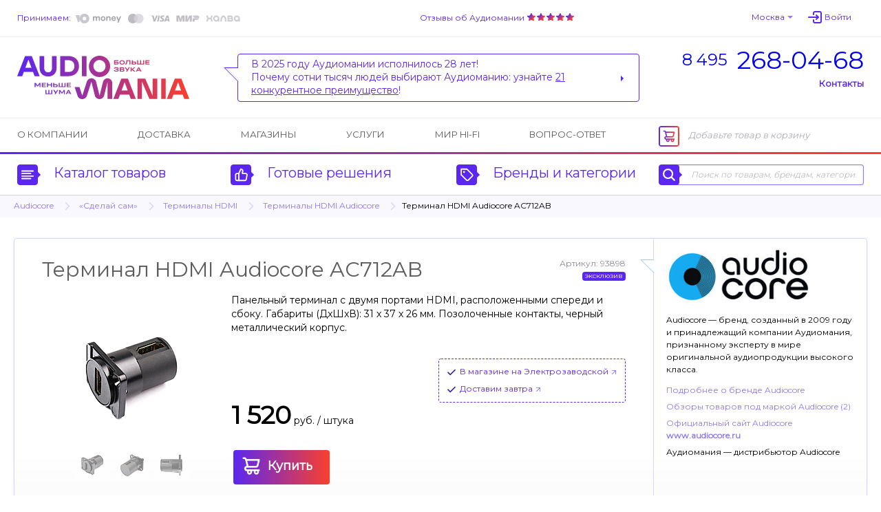

--- FILE ---
content_type: application/javascript
request_url: https://api.ipify.org/?format=jsonp&callback=getIP
body_size: -49
content:
getIP({"ip":"3.15.144.192"});